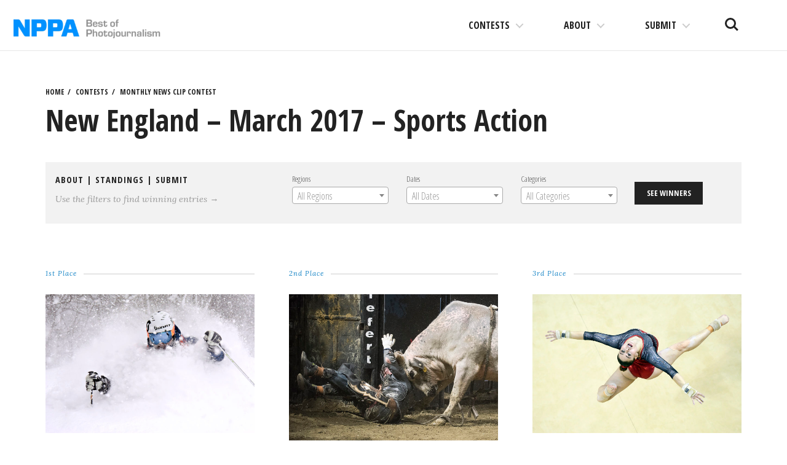

--- FILE ---
content_type: text/html; charset=UTF-8
request_url: https://competitions.nppa.org/monthly-news-clip-contest/23905/
body_size: 12279
content:
<!DOCTYPE html>
<html lang="en-US">
<head>
<meta charset="UTF-8">
<meta name="viewport" content="width=device-width, initial-scale=1">
<link rel="profile" href="http://gmpg.org/xfn/11">
<link rel="pingback" href="https://competitions.nppa.org/xmlrpc.php">

<title>New England – March 2017 – Sports Action &#8211; NPPA Contests</title>
<meta name='robots' content='max-image-preview:large' />
<link rel='dns-prefetch' href='//fonts.googleapis.com' />
<link rel='dns-prefetch' href='//s.w.org' />
<link rel='dns-prefetch' href='//nppa-migration.s3.amazonaws.com' />
<link rel="alternate" type="application/rss+xml" title="NPPA Contests &raquo; Feed" href="https://competitions.nppa.org/feed/" />
<link rel="alternate" type="application/rss+xml" title="NPPA Contests &raquo; Comments Feed" href="https://competitions.nppa.org/comments/feed/" />
<script type="text/javascript">
window._wpemojiSettings = {"baseUrl":"https:\/\/s.w.org\/images\/core\/emoji\/13.1.0\/72x72\/","ext":".png","svgUrl":"https:\/\/s.w.org\/images\/core\/emoji\/13.1.0\/svg\/","svgExt":".svg","source":{"concatemoji":"https:\/\/competitions.nppa.org\/wp-includes\/js\/wp-emoji-release.min.js?ver=5.9.2"}};
/*! This file is auto-generated */
!function(e,a,t){var n,r,o,i=a.createElement("canvas"),p=i.getContext&&i.getContext("2d");function s(e,t){var a=String.fromCharCode;p.clearRect(0,0,i.width,i.height),p.fillText(a.apply(this,e),0,0);e=i.toDataURL();return p.clearRect(0,0,i.width,i.height),p.fillText(a.apply(this,t),0,0),e===i.toDataURL()}function c(e){var t=a.createElement("script");t.src=e,t.defer=t.type="text/javascript",a.getElementsByTagName("head")[0].appendChild(t)}for(o=Array("flag","emoji"),t.supports={everything:!0,everythingExceptFlag:!0},r=0;r<o.length;r++)t.supports[o[r]]=function(e){if(!p||!p.fillText)return!1;switch(p.textBaseline="top",p.font="600 32px Arial",e){case"flag":return s([127987,65039,8205,9895,65039],[127987,65039,8203,9895,65039])?!1:!s([55356,56826,55356,56819],[55356,56826,8203,55356,56819])&&!s([55356,57332,56128,56423,56128,56418,56128,56421,56128,56430,56128,56423,56128,56447],[55356,57332,8203,56128,56423,8203,56128,56418,8203,56128,56421,8203,56128,56430,8203,56128,56423,8203,56128,56447]);case"emoji":return!s([10084,65039,8205,55357,56613],[10084,65039,8203,55357,56613])}return!1}(o[r]),t.supports.everything=t.supports.everything&&t.supports[o[r]],"flag"!==o[r]&&(t.supports.everythingExceptFlag=t.supports.everythingExceptFlag&&t.supports[o[r]]);t.supports.everythingExceptFlag=t.supports.everythingExceptFlag&&!t.supports.flag,t.DOMReady=!1,t.readyCallback=function(){t.DOMReady=!0},t.supports.everything||(n=function(){t.readyCallback()},a.addEventListener?(a.addEventListener("DOMContentLoaded",n,!1),e.addEventListener("load",n,!1)):(e.attachEvent("onload",n),a.attachEvent("onreadystatechange",function(){"complete"===a.readyState&&t.readyCallback()})),(n=t.source||{}).concatemoji?c(n.concatemoji):n.wpemoji&&n.twemoji&&(c(n.twemoji),c(n.wpemoji)))}(window,document,window._wpemojiSettings);
</script>
<style type="text/css">
img.wp-smiley,
img.emoji {
	display: inline !important;
	border: none !important;
	box-shadow: none !important;
	height: 1em !important;
	width: 1em !important;
	margin: 0 0.07em !important;
	vertical-align: -0.1em !important;
	background: none !important;
	padding: 0 !important;
}
</style>
	<link rel='stylesheet' id='wp-block-library-css'  href='https://competitions.nppa.org/wp-includes/css/dist/block-library/style.min.css?ver=5.9.2' type='text/css' media='all' />
<style id='wp-block-library-inline-css' type='text/css'>
.has-text-align-justify{text-align:justify;}
</style>
<link rel='stylesheet' id='mediaelement-css'  href='https://competitions.nppa.org/wp-includes/js/mediaelement/mediaelementplayer-legacy.min.css?ver=4.2.16' type='text/css' media='all' />
<link rel='stylesheet' id='wp-mediaelement-css'  href='https://competitions.nppa.org/wp-includes/js/mediaelement/wp-mediaelement.min.css?ver=5.9.2' type='text/css' media='all' />
<style id='global-styles-inline-css' type='text/css'>
body{--wp--preset--color--black: #000000;--wp--preset--color--cyan-bluish-gray: #abb8c3;--wp--preset--color--white: #ffffff;--wp--preset--color--pale-pink: #f78da7;--wp--preset--color--vivid-red: #cf2e2e;--wp--preset--color--luminous-vivid-orange: #ff6900;--wp--preset--color--luminous-vivid-amber: #fcb900;--wp--preset--color--light-green-cyan: #7bdcb5;--wp--preset--color--vivid-green-cyan: #00d084;--wp--preset--color--pale-cyan-blue: #8ed1fc;--wp--preset--color--vivid-cyan-blue: #0693e3;--wp--preset--color--vivid-purple: #9b51e0;--wp--preset--gradient--vivid-cyan-blue-to-vivid-purple: linear-gradient(135deg,rgba(6,147,227,1) 0%,rgb(155,81,224) 100%);--wp--preset--gradient--light-green-cyan-to-vivid-green-cyan: linear-gradient(135deg,rgb(122,220,180) 0%,rgb(0,208,130) 100%);--wp--preset--gradient--luminous-vivid-amber-to-luminous-vivid-orange: linear-gradient(135deg,rgba(252,185,0,1) 0%,rgba(255,105,0,1) 100%);--wp--preset--gradient--luminous-vivid-orange-to-vivid-red: linear-gradient(135deg,rgba(255,105,0,1) 0%,rgb(207,46,46) 100%);--wp--preset--gradient--very-light-gray-to-cyan-bluish-gray: linear-gradient(135deg,rgb(238,238,238) 0%,rgb(169,184,195) 100%);--wp--preset--gradient--cool-to-warm-spectrum: linear-gradient(135deg,rgb(74,234,220) 0%,rgb(151,120,209) 20%,rgb(207,42,186) 40%,rgb(238,44,130) 60%,rgb(251,105,98) 80%,rgb(254,248,76) 100%);--wp--preset--gradient--blush-light-purple: linear-gradient(135deg,rgb(255,206,236) 0%,rgb(152,150,240) 100%);--wp--preset--gradient--blush-bordeaux: linear-gradient(135deg,rgb(254,205,165) 0%,rgb(254,45,45) 50%,rgb(107,0,62) 100%);--wp--preset--gradient--luminous-dusk: linear-gradient(135deg,rgb(255,203,112) 0%,rgb(199,81,192) 50%,rgb(65,88,208) 100%);--wp--preset--gradient--pale-ocean: linear-gradient(135deg,rgb(255,245,203) 0%,rgb(182,227,212) 50%,rgb(51,167,181) 100%);--wp--preset--gradient--electric-grass: linear-gradient(135deg,rgb(202,248,128) 0%,rgb(113,206,126) 100%);--wp--preset--gradient--midnight: linear-gradient(135deg,rgb(2,3,129) 0%,rgb(40,116,252) 100%);--wp--preset--duotone--dark-grayscale: url('#wp-duotone-dark-grayscale');--wp--preset--duotone--grayscale: url('#wp-duotone-grayscale');--wp--preset--duotone--purple-yellow: url('#wp-duotone-purple-yellow');--wp--preset--duotone--blue-red: url('#wp-duotone-blue-red');--wp--preset--duotone--midnight: url('#wp-duotone-midnight');--wp--preset--duotone--magenta-yellow: url('#wp-duotone-magenta-yellow');--wp--preset--duotone--purple-green: url('#wp-duotone-purple-green');--wp--preset--duotone--blue-orange: url('#wp-duotone-blue-orange');--wp--preset--font-size--small: 13px;--wp--preset--font-size--medium: 20px;--wp--preset--font-size--large: 36px;--wp--preset--font-size--x-large: 42px;}.has-black-color{color: var(--wp--preset--color--black) !important;}.has-cyan-bluish-gray-color{color: var(--wp--preset--color--cyan-bluish-gray) !important;}.has-white-color{color: var(--wp--preset--color--white) !important;}.has-pale-pink-color{color: var(--wp--preset--color--pale-pink) !important;}.has-vivid-red-color{color: var(--wp--preset--color--vivid-red) !important;}.has-luminous-vivid-orange-color{color: var(--wp--preset--color--luminous-vivid-orange) !important;}.has-luminous-vivid-amber-color{color: var(--wp--preset--color--luminous-vivid-amber) !important;}.has-light-green-cyan-color{color: var(--wp--preset--color--light-green-cyan) !important;}.has-vivid-green-cyan-color{color: var(--wp--preset--color--vivid-green-cyan) !important;}.has-pale-cyan-blue-color{color: var(--wp--preset--color--pale-cyan-blue) !important;}.has-vivid-cyan-blue-color{color: var(--wp--preset--color--vivid-cyan-blue) !important;}.has-vivid-purple-color{color: var(--wp--preset--color--vivid-purple) !important;}.has-black-background-color{background-color: var(--wp--preset--color--black) !important;}.has-cyan-bluish-gray-background-color{background-color: var(--wp--preset--color--cyan-bluish-gray) !important;}.has-white-background-color{background-color: var(--wp--preset--color--white) !important;}.has-pale-pink-background-color{background-color: var(--wp--preset--color--pale-pink) !important;}.has-vivid-red-background-color{background-color: var(--wp--preset--color--vivid-red) !important;}.has-luminous-vivid-orange-background-color{background-color: var(--wp--preset--color--luminous-vivid-orange) !important;}.has-luminous-vivid-amber-background-color{background-color: var(--wp--preset--color--luminous-vivid-amber) !important;}.has-light-green-cyan-background-color{background-color: var(--wp--preset--color--light-green-cyan) !important;}.has-vivid-green-cyan-background-color{background-color: var(--wp--preset--color--vivid-green-cyan) !important;}.has-pale-cyan-blue-background-color{background-color: var(--wp--preset--color--pale-cyan-blue) !important;}.has-vivid-cyan-blue-background-color{background-color: var(--wp--preset--color--vivid-cyan-blue) !important;}.has-vivid-purple-background-color{background-color: var(--wp--preset--color--vivid-purple) !important;}.has-black-border-color{border-color: var(--wp--preset--color--black) !important;}.has-cyan-bluish-gray-border-color{border-color: var(--wp--preset--color--cyan-bluish-gray) !important;}.has-white-border-color{border-color: var(--wp--preset--color--white) !important;}.has-pale-pink-border-color{border-color: var(--wp--preset--color--pale-pink) !important;}.has-vivid-red-border-color{border-color: var(--wp--preset--color--vivid-red) !important;}.has-luminous-vivid-orange-border-color{border-color: var(--wp--preset--color--luminous-vivid-orange) !important;}.has-luminous-vivid-amber-border-color{border-color: var(--wp--preset--color--luminous-vivid-amber) !important;}.has-light-green-cyan-border-color{border-color: var(--wp--preset--color--light-green-cyan) !important;}.has-vivid-green-cyan-border-color{border-color: var(--wp--preset--color--vivid-green-cyan) !important;}.has-pale-cyan-blue-border-color{border-color: var(--wp--preset--color--pale-cyan-blue) !important;}.has-vivid-cyan-blue-border-color{border-color: var(--wp--preset--color--vivid-cyan-blue) !important;}.has-vivid-purple-border-color{border-color: var(--wp--preset--color--vivid-purple) !important;}.has-vivid-cyan-blue-to-vivid-purple-gradient-background{background: var(--wp--preset--gradient--vivid-cyan-blue-to-vivid-purple) !important;}.has-light-green-cyan-to-vivid-green-cyan-gradient-background{background: var(--wp--preset--gradient--light-green-cyan-to-vivid-green-cyan) !important;}.has-luminous-vivid-amber-to-luminous-vivid-orange-gradient-background{background: var(--wp--preset--gradient--luminous-vivid-amber-to-luminous-vivid-orange) !important;}.has-luminous-vivid-orange-to-vivid-red-gradient-background{background: var(--wp--preset--gradient--luminous-vivid-orange-to-vivid-red) !important;}.has-very-light-gray-to-cyan-bluish-gray-gradient-background{background: var(--wp--preset--gradient--very-light-gray-to-cyan-bluish-gray) !important;}.has-cool-to-warm-spectrum-gradient-background{background: var(--wp--preset--gradient--cool-to-warm-spectrum) !important;}.has-blush-light-purple-gradient-background{background: var(--wp--preset--gradient--blush-light-purple) !important;}.has-blush-bordeaux-gradient-background{background: var(--wp--preset--gradient--blush-bordeaux) !important;}.has-luminous-dusk-gradient-background{background: var(--wp--preset--gradient--luminous-dusk) !important;}.has-pale-ocean-gradient-background{background: var(--wp--preset--gradient--pale-ocean) !important;}.has-electric-grass-gradient-background{background: var(--wp--preset--gradient--electric-grass) !important;}.has-midnight-gradient-background{background: var(--wp--preset--gradient--midnight) !important;}.has-small-font-size{font-size: var(--wp--preset--font-size--small) !important;}.has-medium-font-size{font-size: var(--wp--preset--font-size--medium) !important;}.has-large-font-size{font-size: var(--wp--preset--font-size--large) !important;}.has-x-large-font-size{font-size: var(--wp--preset--font-size--x-large) !important;}
</style>
<link rel='stylesheet' id='select2-css'  href='https://competitions.nppa.org/wp-content/plugins/beautiful-taxonomy-filters/public/css/select2.min.css?ver=2.4.3' type='text/css' media='all' />
<link rel='stylesheet' id='beautiful-taxonomy-filters-basic-css'  href='https://competitions.nppa.org/wp-content/plugins/beautiful-taxonomy-filters/public/css/beautiful-taxonomy-filters-base.min.css?ver=2.4.3' type='text/css' media='all' />
<link rel='stylesheet' id='nppa-genericons-css'  href='https://competitions.nppa.org/wp-content/themes/nppa/inc/genericons/genericons/genericons.css?ver=1.0.3' type='text/css' media='all' />
<link rel='stylesheet' id='nppa-style-css'  href='https://competitions.nppa.org/wp-content/themes/nppa/style.css?ver=1.0.3' type='text/css' media='all' />
<link rel='stylesheet' id='nppa-lg-css'  href='https://competitions.nppa.org/wp-content/themes/nppa/vendor/lg/css/lightgallery.css?ver=1.0.3' type='text/css' media='all' />
<link rel='stylesheet' id='nppa-fonts-css'  href='https://fonts.googleapis.com/css?family=Lora%3A400%2C400italic%2C700%2C700italic%7COpen+Sans+Condensed%3A300%2C700%7CLekton%3A400%2C700&#038;subset=latin%2Clatin-ext&#038;ver=1.0.3' type='text/css' media='all' />
<link rel='stylesheet' id='nppa-wpcom-css'  href='https://competitions.nppa.org/wp-content/themes/nppa/inc/style-wpcom.css?ver=5.9.2' type='text/css' media='all' />
<link rel='stylesheet' id='sharedaddy-css'  href='https://competitions.nppa.org/wp-content/plugins/jetpack/modules/sharedaddy/sharing.css?ver=10.7' type='text/css' media='all' />
<link rel='stylesheet' id='social-logos-css'  href='https://competitions.nppa.org/wp-content/plugins/jetpack/_inc/social-logos/social-logos.min.css?ver=10.7' type='text/css' media='all' />
<script type='text/javascript' src='https://competitions.nppa.org/wp-includes/js/jquery/jquery.min.js?ver=3.6.0' id='jquery-core-js'></script>
<script type='text/javascript' src='https://competitions.nppa.org/wp-includes/js/jquery/jquery-migrate.min.js?ver=3.3.2' id='jquery-migrate-js'></script>
<link rel="https://api.w.org/" href="https://competitions.nppa.org/wp-json/" /><link rel="EditURI" type="application/rsd+xml" title="RSD" href="https://competitions.nppa.org/xmlrpc.php?rsd" />
<link rel="wlwmanifest" type="application/wlwmanifest+xml" href="https://competitions.nppa.org/wp-includes/wlwmanifest.xml" /> 
<meta name="generator" content="WordPress 5.9.2" />
<link rel="canonical" href="https://competitions.nppa.org/monthly-news-clip-contest/23905/" />
<link rel='shortlink' href='https://competitions.nppa.org/?p=23905' />
<link rel="alternate" type="application/json+oembed" href="https://competitions.nppa.org/wp-json/oembed/1.0/embed?url=https%3A%2F%2Fcompetitions.nppa.org%2Fmonthly-news-clip-contest%2F23905%2F" />
<link rel="alternate" type="text/xml+oembed" href="https://competitions.nppa.org/wp-json/oembed/1.0/embed?url=https%3A%2F%2Fcompetitions.nppa.org%2Fmonthly-news-clip-contest%2F23905%2F&#038;format=xml" />
<style type="text/css">.recentcomments a{display:inline !important;padding:0 !important;margin:0 !important;}</style>			<!-- Site Logo: hide header text -->
			<style type="text/css">
			.site-title, .site-description {
				position: absolute;
				clip: rect(1px, 1px, 1px, 1px);
			}
			</style>
			
<!-- Jetpack Open Graph Tags -->
<meta property="og:type" content="article" />
<meta property="og:title" content="New England – March 2017 – Sports Action" />
<meta property="og:url" content="https://competitions.nppa.org/monthly-news-clip-contest/23905/" />
<meta property="og:description" content="Visit the post for more." />
<meta property="article:published_time" content="2017-04-27T15:04:16+00:00" />
<meta property="article:modified_time" content="2017-04-27T15:04:16+00:00" />
<meta property="og:site_name" content="NPPA Contests" />
<meta property="og:image" content="https://nppa-migration.s3.amazonaws.com/uploads/2017/04/SPAC_4506516258_PowderDay.jpg" />
<meta property="og:image:width" content="2750" />
<meta property="og:image:height" content="1833" />
<meta property="og:image:alt" content="" />
<meta property="og:locale" content="en_US" />
<meta name="twitter:text:title" content="New England – March 2017 – Sports Action" />
<meta name="twitter:image" content="https://nppa-migration.s3.amazonaws.com/uploads/2017/04/SPAC_4506516258_PowderDay.jpg?w=640" />
<meta name="twitter:card" content="summary_large_image" />
<meta name="twitter:description" content="Visit the post for more." />

<!-- End Jetpack Open Graph Tags -->
<link rel="icon" href="https://nppa-migration.s3.amazonaws.com/uploads/2016/03/cropped-nppa-512x512-32x32.jpg" sizes="32x32" />
<link rel="icon" href="https://nppa-migration.s3.amazonaws.com/uploads/2016/03/cropped-nppa-512x512-192x192.jpg" sizes="192x192" />
<link rel="apple-touch-icon" href="https://nppa-migration.s3.amazonaws.com/uploads/2016/03/cropped-nppa-512x512-180x180.jpg" />
<meta name="msapplication-TileImage" content="https://nppa-migration.s3.amazonaws.com/uploads/2016/03/cropped-nppa-512x512-270x270.jpg" />
		<style type="text/css" id="wp-custom-css">
			/*
You can add your own CSS here.

Click the help icon above to learn more.
*/

.site-logo {
	max-width: 250px;
}

@media (max-width: 1170px) {
	.site-logo {
		max-width: 150px;
	}
}		</style>
		</head>

<body class="mncc-template-default single single-mncc postid-23905 wp-custom-logo btf-archive group-blog has-site-logo">

	<a class="skip-link screen-reader-text" href="#content">Skip to content</a>

	<header id="masthead" class="site-header" role="banner">
		<div class="site-branding">
			<a href="https://competitions.nppa.org/" class="site-logo-link" rel="home" itemprop="url"><img width="400" height="72" src="https://nppa-migration.s3.amazonaws.com/uploads/2019/03/nppa_logo-400x72.png" class="site-logo attachment-nppa-site-logo" alt="NPPA Logo" loading="lazy" data-size="nppa-site-logo" itemprop="logo" srcset="https://nppa-migration.s3.amazonaws.com/uploads/2019/03/nppa_logo-400x72.png 400w, https://nppa-migration.s3.amazonaws.com/uploads/2019/03/nppa_logo.png 700w" sizes="(max-width: 400px) 100vw, 400px" /></a>			<h1 class="site-title">
				<a href="https://competitions.nppa.org/" title="NPPA Contests" rel="home">
					NPPA Contests				</a>
			</h1>
			<h2 class="site-description">The best in visual journalism</h2>
		</div><!-- .site-branding -->

		<ul class="site-header-buttons">
			<li><a class="site-search-trigger" href="javascript:;">Search<span></span></a></li>
			<li><a class="site-nav-trigger" href="#site-primary-nav">Menu<span></span></a></li>
		</ul> <!-- site-header-buttons -->

	</header><!-- #masthead -->

	
	<div id="page" class="hfeed site container">
		<div id="content" class="site-content">

	<div id="primary" class="content-area">
		<main id="main" class="site-main" role="main">

		
			<article id="post-23905" class="post-23905 mncc type-mncc status-publish has-post-thumbnail hentry mncc-category-sports-action mncc-date-2017-03-march mncc-region-new-england">

				<header class="entry-header">
					
	<ul class="breadcrumbs-simple">
		<li><a href="https://competitions.nppa.org" title="NPPA Contests">Home</a></li>
		<li><a href="https://competitions.nppa.org/#section-contest" title="NPPA Contests Contests">Contests</a></li>
		<li><a href="https://competitions.nppa.org/monthly-news-clip-contest/" title="Monthly News Clip Contest">Monthly News Clip Contest</a></li>
	</ul>

					<h1 class="entry-title">New England – March 2017 – Sports Action</h1>
						
	<div class="utilities clearfix">
		<div class="one-third-col">
			<h3 class="kicker">
				<a href="https://competitions.nppa.org/about-monthly-news-clip-contest">About</a>
									| <a href="https://competitions.nppa.org/monthly-news-clip-contest-standings">Standings</a>
								| <a href="https://competitions.nppa.org/submit/monthly-news-clip-contest">Submit</a>
			</h3>
			<p>Use the filters to find winning entries &rarr;</p>
		</div>
		<div class="two-third-col">
			<div class="beautiful-taxonomy-filters select2-active" id="beautiful-taxonomy-filters-monthly-news-clip-contest">
		<form method="POST" class="clearfix" id="beautiful-taxonomy-filters-form">
		<input type="hidden" name="site-url" value="https://competitions.nppa.org" />
		<input type="hidden" name="post_type_rewrite" value="monthly-news-clip-contest" />
		<input type="hidden" name="post_type" value="mncc" />
		<input type="hidden" id="btf_do_filtering_nonce" name="btf_do_filtering_nonce" value="9a423221ca" /><input type="hidden" name="_wp_http_referer" value="/monthly-news-clip-contest/23905/" />						<div class="beautiful-taxonomy-filters-select-wrap clearfix">
																								<div class="beautiful-taxonomy-filters-tax filter-count-3" id="beautiful-taxonomy-filters-tax-mncc-region">
						<label for="select-mncc-region" class="beautiful-taxonomy-filters-label">Regions</label>
						<select data-placeholder="All Regions"data-taxonomy="mncc-region" data-options="{&quot;show_option_all&quot;:&quot; &quot;,&quot;show_option_none&quot;:&quot;&quot;,&quot;orderby&quot;:&quot;name&quot;,&quot;order&quot;:&quot;ASC&quot;,&quot;show_count&quot;:&quot;&quot;,&quot;hide_empty&quot;:&quot;&quot;,&quot;child_of&quot;:0,&quot;exclude&quot;:&quot;&quot;,&quot;echo&quot;:false,&quot;selected&quot;:0,&quot;hierarchical&quot;:true,&quot;name&quot;:&quot;select-mncc-region&quot;,&quot;id&quot;:&quot;&quot;,&quot;class&quot;:&quot;beautiful-taxonomy-filters-select&quot;,&quot;depth&quot;:0,&quot;tab_index&quot;:0,&quot;taxonomy&quot;:&quot;mncc-region&quot;,&quot;hide_if_empty&quot;:false,&quot;option_none_value&quot;:-1,&quot;value_field&quot;:&quot;term_id&quot;,&quot;required&quot;:false}" data-nonce="fdff555b96"  name='select-mncc-region' id='select-mncc-region' class='beautiful-taxonomy-filters-select' >
	<option > </option>
	<option class="level-0 one" value="249">01</option>
	<option class="level-0 two" value="251">02</option>
	<option class="level-0 three" value="253">03</option>
	<option class="level-0 four" value="256">04</option>
	<option class="level-0 five" value="244">05</option>
	<option class="level-0 six" value="243">06</option>
	<option class="level-0 seven" value="242">07</option>
	<option class="level-0 eight" value="241">08</option>
	<option class="level-0 nine" value="240">09</option>
	<option class="level-0 ten" value="239">10</option>
	<option class="level-0 eleven" value="234">11</option>
	<option class="level-0 central" value="370">Central</option>
	<option class="level-0 east" value="748">East</option>
	<option class="level-0 mid-atlantic" value="366">Mid-Atlantic</option>
	<option class="level-0 midwest" value="368">Midwest</option>
	<option class="level-0 national" value="473">National</option>
	<option class="level-0 new-england" value="364">New England</option>
	<option class="level-0 northwest" value="371">Northwest</option>
	<option class="level-0 ny-international" value="365">NY/International</option>
	<option class="level-0 south" value="369">South</option>
	<option class="level-0 southeast" value="367">Southeast</option>
	<option class="level-0 west" value="372">West</option>
</select>
											</div>
																														<div class="beautiful-taxonomy-filters-tax filter-count-3" id="beautiful-taxonomy-filters-tax-mncc-date">
						<label for="select-mncc-date" class="beautiful-taxonomy-filters-label">Dates</label>
						<select data-placeholder="All Dates"data-taxonomy="mncc-date" data-options="{&quot;show_option_all&quot;:&quot; &quot;,&quot;show_option_none&quot;:&quot;&quot;,&quot;orderby&quot;:&quot;name&quot;,&quot;order&quot;:&quot;ASC&quot;,&quot;show_count&quot;:&quot;&quot;,&quot;hide_empty&quot;:&quot;&quot;,&quot;child_of&quot;:0,&quot;exclude&quot;:&quot;&quot;,&quot;echo&quot;:false,&quot;selected&quot;:0,&quot;hierarchical&quot;:true,&quot;name&quot;:&quot;select-mncc-date&quot;,&quot;id&quot;:&quot;&quot;,&quot;class&quot;:&quot;beautiful-taxonomy-filters-select&quot;,&quot;depth&quot;:0,&quot;tab_index&quot;:0,&quot;taxonomy&quot;:&quot;mncc-date&quot;,&quot;hide_if_empty&quot;:false,&quot;option_none_value&quot;:-1,&quot;value_field&quot;:&quot;term_id&quot;,&quot;required&quot;:false}" data-nonce="fdff555b96"  name='select-mncc-date' id='select-mncc-date' class='beautiful-taxonomy-filters-select' >
	<option > </option>
	<option class="level-0 2015-01" value="254">2015-01-January</option>
	<option class="level-0 2015-02" value="260">2015-02-February</option>
	<option class="level-0 2015-03" value="262">2015-03-March</option>
	<option class="level-0 2015-04" value="255">2015-04-April</option>
	<option class="level-0 2015-05" value="248">2015-05-May</option>
	<option class="level-0 2015-06" value="261">2015-06-June</option>
	<option class="level-0 2015-07" value="246">2015-07-July</option>
	<option class="level-0 2015-08" value="250">2015-08-August</option>
	<option class="level-0 2015-09" value="252">2015-09-September</option>
	<option class="level-0 2015-10" value="263">2015-10-October</option>
	<option class="level-0 2015-11" value="247">2015-11-November</option>
	<option class="level-0 2015-12" value="245">2015-12-December</option>
	<option class="level-0 2016-01-january" value="385">2016-01-January</option>
	<option class="level-0 2016-02-february" value="399">2016-02-February</option>
	<option class="level-0 2016-03-march" value="409">2016-03-March</option>
	<option class="level-0 2016-04-april" value="420">2016-04-April</option>
	<option class="level-0 2016-05-may" value="427">2016-05-May</option>
	<option class="level-0 2016-06-june" value="453">2016-06-June</option>
	<option class="level-0 2016-07" value="455">2016-07-July</option>
	<option class="level-0 2016-08-august" value="457">2016-08-August</option>
	<option class="level-0 2016-09-september" value="461">2016-09-September</option>
	<option class="level-0 2016-10-october" value="463">2016-10-October</option>
	<option class="level-0 2016-11-november" value="468">2016-11-November</option>
	<option class="level-0 2016-12-december" value="469">2016-12-December</option>
	<option class="level-0 2017-01-january" value="474">2017-01-January</option>
	<option class="level-0 2017-02-february" value="475">2017-02-February</option>
	<option class="level-0 2017-03-march" value="485">2017-03-March</option>
	<option class="level-0 2017-04-april" value="486">2017-04-April</option>
	<option class="level-0 2017-05" value="487">2017-05-May</option>
	<option class="level-0 2017-06-june" value="489">2017-06-June</option>
	<option class="level-0 2017-07-july" value="491">2017-07-July</option>
	<option class="level-0 2017-08-august" value="493">2017-08-August</option>
	<option class="level-0 2017-09-september" value="499">2017-09-September</option>
	<option class="level-0 2017-10-october" value="500">2017-10-October</option>
	<option class="level-0 2017-11-november" value="502">2017-11-November</option>
	<option class="level-0 2017-12-december" value="503">2017-12-December</option>
	<option class="level-0 2018-01-january" value="505">2018-01-January</option>
	<option class="level-0 2018-02-february" value="514">2018-02-February</option>
	<option class="level-0 2018-03-march" value="516">2018-03-March</option>
	<option class="level-0 2018-04-april" value="517">2018-04-April</option>
	<option class="level-0 2018-05-may" value="518">2018-05-May</option>
	<option class="level-0 2018-06-june" value="529">2018-06-June</option>
	<option class="level-0 2018-07-july" value="534">2018-07-July</option>
	<option class="level-0 2018-08-august" value="535">2018-08-August</option>
	<option class="level-0 2018-09-september" value="538">2018-09-September</option>
	<option class="level-0 2018-10-october" value="539">2018-10-October</option>
	<option class="level-0 2018-11-november" value="540">2018-11-November</option>
	<option class="level-0 2018-12-december" value="542">2018-12-December</option>
	<option class="level-0 2019-01-january" value="545">2019-01-January</option>
	<option class="level-0 2019-02-february" value="613">2019-02-February</option>
	<option class="level-0 2019-03-march" value="615">2019-03-March</option>
	<option class="level-0 2019-04-april" value="621">2019-04-April</option>
	<option class="level-0 2019-05-may" value="626">2019-05-May</option>
	<option class="level-0 2019-06-june" value="631">2019-06-June</option>
	<option class="level-0 2019-07-july" value="634">2019-07-July</option>
	<option class="level-0 2019-08-august" value="636">2019-08-August</option>
	<option class="level-0 2019-09-september" value="637">2019-09-September</option>
	<option class="level-0 2019-10-october" value="638">2019-10-October</option>
	<option class="level-0 2019-11-november" value="640">2019-11-November</option>
	<option class="level-0 2019-12-december" value="643">2019-12-December</option>
	<option class="level-0 2020-01-january" value="647">2020-01-January</option>
	<option class="level-0 2020-02-february" value="655">2020-02-February</option>
	<option class="level-0 2020-03-march" value="656">2020-03-March</option>
	<option class="level-0 2020-04-april" value="657">2020-04-April</option>
	<option class="level-0 2020-05-may" value="659">2020-05-May</option>
	<option class="level-0 2020-06-june" value="660">2020-06-June</option>
	<option class="level-0 2020-07-july" value="661">2020-07-July</option>
	<option class="level-0 2020-08-august" value="662">2020-08-August</option>
	<option class="level-0 2020-09-september" value="667">2020-09-September</option>
	<option class="level-0 2020-10-october" value="668">2020-10-October</option>
	<option class="level-0 2020-11-november" value="670">2020-11-November</option>
	<option class="level-0 2020-12-december" value="672">2020-12-December</option>
	<option class="level-0 2021-01-january" value="676">2021-01-January</option>
	<option class="level-0 2021-02-february" value="679">2021-02-February</option>
	<option class="level-0 2021-03-march" value="681">2021-03-March</option>
	<option class="level-0 2021-04-april" value="680">2021-04-April</option>
	<option class="level-0 2021-05-may" value="683">2021-05-May</option>
	<option class="level-0 2021-06-june" value="689">2021-06-June</option>
	<option class="level-0 2021-07-july" value="688">2021-07-July</option>
	<option class="level-0 2021-08-august" value="690">2021-08-August</option>
	<option class="level-0 2021-09-september" value="692">2021-09-September</option>
	<option class="level-0 2021-10-october" value="702">2021-10-October</option>
	<option class="level-0 2021-11-november" value="706">2021-11-November</option>
	<option class="level-0 2021-12-december" value="707">2021-12-December</option>
	<option class="level-0 2022-01-january" value="698">2022-01-January</option>
	<option class="level-0 2022-02-february" value="701">2022-02-February</option>
	<option class="level-0 2022-03-march" value="704">2022-03-March</option>
	<option class="level-0 2022-04-april" value="705">2022-04-April</option>
	<option class="level-0 2022-05-may" value="708">2022-05-May</option>
	<option class="level-0 2022-06-june" value="709">2022-06-June</option>
	<option class="level-0 2022-07-july" value="710">2022-07-July</option>
	<option class="level-0 2022-08-august" value="711">2022-08-August</option>
	<option class="level-0 2022-09-september" value="712">2022-09-September</option>
	<option class="level-0 2022-10-october" value="713">2022-10-October</option>
	<option class="level-0 2022-11-november" value="714">2022-11-November</option>
	<option class="level-0 2022-12-december" value="715">2022-12-December</option>
	<option class="level-0 2023-01-january" value="721">2023-01-January</option>
	<option class="level-0 2023-02" value="722">2023-02-February</option>
	<option class="level-0 2023-03-march" value="723">2023-03-March</option>
	<option class="level-0 2023-04-april" value="724">2023-04-April</option>
	<option class="level-0 2023-05-may" value="725">2023-05-May</option>
	<option class="level-0 2023-06-june" value="726">2023-06-June</option>
	<option class="level-0 2023-07-july" value="727">2023-07-July</option>
	<option class="level-0 2023-08-august" value="728">2023-08-August</option>
	<option class="level-0 2023-09-september" value="729">2023-09-September</option>
	<option class="level-0 2023-10-october" value="734">2023-10-October</option>
	<option class="level-0 2023-11-november" value="735">2023-11-November</option>
	<option class="level-0 2023-12-december" value="736">2023-12-December</option>
	<option class="level-0 2024-01-january" value="738">2024-01-January</option>
	<option class="level-0 2024-02-february" value="739">2024-02-February</option>
	<option class="level-0 2024-03-march" value="740">2024-03-March</option>
	<option class="level-0 2024-04-april" value="741">2024-04-April</option>
	<option class="level-0 2024-05-may" value="742">2024-05-May</option>
	<option class="level-0 2024-06-june" value="743">2024-06-June</option>
	<option class="level-0 2024-07-july" value="744">2024-07-July</option>
	<option class="level-0 2024-08-august" value="746">2024-08-August</option>
	<option class="level-0 2024-09-september" value="745">2024-09-September</option>
	<option class="level-0 2024-10-october" value="747">2024-10-October</option>
	<option class="level-0 2024-11-november" value="749">2024-11-November</option>
	<option class="level-0 2024-12-december" value="750">2024-12-December</option>
	<option class="level-0 2025-01-january" value="751">2025-01-January</option>
	<option class="level-0 2025-02-february" value="752">2025-02-February</option>
	<option class="level-0 2025-03-march" value="755">2025-03-March</option>
	<option class="level-0 2025-04-april" value="756">2025-04-April</option>
	<option class="level-0 2025-05-may" value="757">2025-05-May</option>
	<option class="level-0 2025-06-june" value="758">2025-06-June</option>
	<option class="level-0 2025-07-july" value="759">2025-07-July</option>
	<option class="level-0 2025-08-august" value="760">2025-08-August</option>
	<option class="level-0 2025-09-september" value="761">2025-09-September</option>
	<option class="level-0 2025-10-october" value="764">2025-10-October</option>
	<option class="level-0 2025-11-november" value="763">2025-11-November</option>
	<option class="level-0 2025-12-december" value="765">2025-12-December</option>
</select>
											</div>
																														<div class="beautiful-taxonomy-filters-tax filter-count-3" id="beautiful-taxonomy-filters-tax-mncc-category">
						<label for="select-mncc-category" class="beautiful-taxonomy-filters-label">Categories</label>
						<select data-placeholder="All Categories"data-taxonomy="mncc-category" data-options="{&quot;show_option_all&quot;:&quot; &quot;,&quot;show_option_none&quot;:&quot;&quot;,&quot;orderby&quot;:&quot;name&quot;,&quot;order&quot;:&quot;ASC&quot;,&quot;show_count&quot;:&quot;&quot;,&quot;hide_empty&quot;:&quot;&quot;,&quot;child_of&quot;:0,&quot;exclude&quot;:&quot;&quot;,&quot;echo&quot;:false,&quot;selected&quot;:0,&quot;hierarchical&quot;:true,&quot;name&quot;:&quot;select-mncc-category&quot;,&quot;id&quot;:&quot;&quot;,&quot;class&quot;:&quot;beautiful-taxonomy-filters-select&quot;,&quot;depth&quot;:0,&quot;tab_index&quot;:0,&quot;taxonomy&quot;:&quot;mncc-category&quot;,&quot;hide_if_empty&quot;:false,&quot;option_none_value&quot;:-1,&quot;value_field&quot;:&quot;term_id&quot;,&quot;required&quot;:false}" data-nonce="fdff555b96"  name='select-mncc-category' id='select-mncc-category' class='beautiful-taxonomy-filters-select' >
	<option > </option>
	<option class="level-0 feature-multiple-pictures" value="238">Feature / Multiple</option>
	<option class="level-0 feature-single-picture" value="237">Feature / Single</option>
	<option class="level-0 general-news" value="236">General News</option>
	<option class="level-0 photo-story-essay" value="383">Photo Story / Essay</option>
	<option class="level-0 portrait" value="733">Portrait</option>
	<option class="level-0 portrait-illustration" value="384">Portrait / Illustration</option>
	<option class="level-0 sports" value="235">Sports</option>
	<option class="level-0 sports-action" value="381">Sports Action</option>
	<option class="level-0 sports-feature" value="382">Sports Feature</option>
	<option class="level-0 spot-news" value="232">Spot News</option>
</select>
											</div>
																	</div>
				<button type="submit" class="beautiful-taxonomy-filters-button">See Winners</button>
							</form>
	</div>
		</div>
	</div>

				</header><!-- .entry-header -->

				<div class="entry-content-container">

					<div class="entry-content">
						<div class="wrap"><div class="one-third-col place first-place">
<h3><span class="breaker"><span>1st Place</span></span></h3>
<div id="lg-1" class="lightbox-wrap">
<a href="https://nppa-migration.s3.amazonaws.com/uploads/2017/04/SPAC_4506516258_PowderDay-1200x800.jpg" title="SPAC_4506516258_PowderDay" class="lightbox" data-gallery="nppa_first_place_images" data-src="https://nppa-migration.s3.amazonaws.com/uploads/2017/04/SPAC_4506516258_PowderDay-1200x800.jpg" data-sub-html="Skier Jean Francois Ravenelle is seen in more than one meter of fresh snow in Mont Sutton. It was the first time in the history of the ski station they had so much snow in less than 24 hours."><img src="https://nppa-migration.s3.amazonaws.com/uploads/2017/04/SPAC_4506516258_PowderDay-1200x800.jpg" srcset="https://nppa-migration.s3.amazonaws.com/uploads/2017/04/SPAC_4506516258_PowderDay-1200x800.jpg 1200w, https://nppa-migration.s3.amazonaws.com/uploads/2017/04/SPAC_4506516258_PowderDay-768x512.jpg 768w, https://nppa-migration.s3.amazonaws.com/uploads/2017/04/SPAC_4506516258_PowderDay-600x400.jpg 600w, https://nppa-migration.s3.amazonaws.com/uploads/2017/04/SPAC_4506516258_PowderDay-300x200.jpg 300w" sizes="(max-width: 50em) 87vw, 680px" alt="" /><div class="action icon-enlarge">Enlarge</div></a></div><h3>Bernard Brault<span class="affiliation">La Presse</span></h3>
</div>
<div class="one-third-col place second-place">
<h3><span class="breaker"><span>2nd Place</span></span></h3>
<div id="lg-2" class="lightbox-wrap">
<a href="https://nppa-migration.s3.amazonaws.com/uploads/2017/04/SPAC_2079449111_bullpain.jpg" title="SPAC_2079449111_bullpain" class="lightbox" data-gallery="nppa_second_place_images" data-src="https://nppa-migration.s3.amazonaws.com/uploads/2017/04/SPAC_2079449111_bullpain.jpg" data-sub-html="Bangor, Maine03-12-2017 Dylan Madsen gets bucked off and rammed by a bull named Magic Mike during the Professional Bull Riders Velocity Tour at the Cross Insurance Center in Bangor on Sunday."><img src="https://nppa-migration.s3.amazonaws.com/uploads/2017/04/SPAC_2079449111_bullpain.jpg" srcset="https://nppa-migration.s3.amazonaws.com/uploads/2017/04/SPAC_2079449111_bullpain.jpg 1188w, https://nppa-migration.s3.amazonaws.com/uploads/2017/04/SPAC_2079449111_bullpain-768x539.jpg 768w, https://nppa-migration.s3.amazonaws.com/uploads/2017/04/SPAC_2079449111_bullpain-285x200.jpg 285w" sizes="(max-width: 50em) 87vw, 680px" alt="" /><div class="action icon-enlarge">Enlarge</div></a></div><h3>Kevin Bennett<span class="affiliation">The Maine Edge</span></h3>
</div>
<div class="one-third-col place third-place">
<h3><span class="breaker"><span>3rd Place</span></span></h3>
<div id="lg-3" class="lightbox-wrap">
<a href="https://nppa-migration.s3.amazonaws.com/uploads/2017/04/SPAC_4506516258_Overhead-1200x800.jpg" title="Photo Bernard Brault ©2017" class="lightbox" data-gallery="nppa_third_place_images" data-src="https://nppa-migration.s3.amazonaws.com/uploads/2017/04/SPAC_4506516258_Overhead-1200x800.jpg" data-sub-html="Canada gymnast  Audrey Rousseau perfroms at the floor  during the Gymnix International event."><img src="https://nppa-migration.s3.amazonaws.com/uploads/2017/04/SPAC_4506516258_Overhead-1200x800.jpg" srcset="https://nppa-migration.s3.amazonaws.com/uploads/2017/04/SPAC_4506516258_Overhead-1200x800.jpg 1200w, https://nppa-migration.s3.amazonaws.com/uploads/2017/04/SPAC_4506516258_Overhead-768x512.jpg 768w, https://nppa-migration.s3.amazonaws.com/uploads/2017/04/SPAC_4506516258_Overhead-600x400.jpg 600w, https://nppa-migration.s3.amazonaws.com/uploads/2017/04/SPAC_4506516258_Overhead-300x200.jpg 300w" sizes="(max-width: 50em) 87vw, 680px" alt="" /><div class="action icon-enlarge">Enlarge</div></a></div><h3>Bernard Brault<span class="affiliation">La Presse</span></h3>
</div>
</div>
<div class="judges-comments">
<h6>Judges Comments</h6>
<p>First place ... This image just edged out the second place winner. It&#039;s intense, shot very clean and catches the eye instantly. Second ... Great moment. Nice light. Just wished we could see the bull riders face a bit more. Third ... We&#039;ve seen it before, but it was well executed. Clean and tight ... a quick read.</p>
</div><p class="quiet judges">Judges: 
Dan Powers/The Post-Crescent, William Glasheen/The Post-Crescent, Danny Damiani/The Post-Crescent
</p><div class="sharedaddy sd-sharing-enabled"><div class="robots-nocontent sd-block sd-social sd-social-icon-text sd-sharing"><h3 class="sd-title">Share this:</h3><div class="sd-content"><ul><li class="share-facebook"><a rel="nofollow noopener noreferrer" data-shared="sharing-facebook-23905" class="share-facebook sd-button share-icon" href="https://competitions.nppa.org/monthly-news-clip-contest/23905/?share=facebook" target="_blank" title="Click to share on Facebook"><span>Facebook</span></a></li><li class="share-twitter"><a rel="nofollow noopener noreferrer" data-shared="sharing-twitter-23905" class="share-twitter sd-button share-icon" href="https://competitions.nppa.org/monthly-news-clip-contest/23905/?share=twitter" target="_blank" title="Click to share on Twitter"><span>Twitter</span></a></li><li class="share-email"><a rel="nofollow noopener noreferrer" data-shared="" class="share-email sd-button share-icon" href="https://competitions.nppa.org/monthly-news-clip-contest/23905/?share=email" target="_blank" title="Click to email this to a friend"><span>Email</span></a></li><li class="share-end"></li></ul></div></div></div>											</div><!-- .entry-content -->

					<div class="entry-meta">
											</div><!-- .entry-meta -->

				</div><!-- .entry-content-container -->
			</article><!-- #post-## -->

			
			
		
		</main><!-- #main -->
	</div><!-- #primary -->


	</div><!-- #content -->
</div><!-- #page.container -->

<div id="cta-section" class="section cta">
	<div class="section-inner">
		<div class="container">
			<h2>Join over 6,000 of the world's <em>best</em> visual journalists.</h2>
			<p>Get immediate access to NPPA's competitions, job bank, training resources and much more.</p>
			<p class="button-wrap"><a href="https://nppa.org/join-nppa" class="button">Join the NPPA</a></p>
			<p class="suplemental"><a href="https://nppa.org/join-nppa">See all member benefits</a></p>
		</div>
	</div>
</div>
<div id="testimonials-section" class="section testimonials">
	<div class="container">
		<h2 class="section-title">The NPPA story as told by its members</h2>
		<div class="wrap">

																								
		</div>
	</div>
</div>

<footer id="colophon" class="site-footer" role="contentinfo">

	<div class="container">

		
		<div class="footer-widgets">
					</div>

		<div class="social-menu">
					</div><!-- .social-menu -->

		<div class="site-info">
			<span>
				<a href="https://graphpaperpress.com/partners/nppa/" rel="designer"><img src="https://competitions.nppa.org/wp-content/themes/nppa/images/gpp-logo-350x64.png" alt="Graph Paper Press" width="175" height="32" /></a>
			</span>
		</div><!-- .site-info -->
	</div><!-- .container -->
</footer><!-- .site-footer -->

<div id="site-overlay" class="site-overlay"></div>

	
	<nav class="site-nav">
		<ul id="site-primary-nav" class="site-primary-nav is-fixed">

			<li class="has-children">
				<a href="javascript:;">Contests</a>

				<ul class="site-nav-gallery is-hidden">
					<li class="go-back"><a href="javascript:;">Go Back</a></li>
					
		<li id="contest-bop" class="contest-entry">
			<a href="https://competitions.nppa.org/best-of-photojournalism/" class="link">
									<img width="600" height="400" src="https://nppa-migration.s3.amazonaws.com/uploads/2020/03/SportsFeature-5-2.jpg" class="attachment-nppa-landscape size-nppa-landscape wp-post-image" alt="Nathan Howard/The Columbian" loading="lazy" />											<span class="credit">Nathan Howard / The Columbian</span>
													<h3>Best of Photojournalism</h3>
			</a>
		</li>
				
			
		<li id="contest-mncc" class="contest-entry">
			<a href="https://competitions.nppa.org/monthly-news-clip-contest/" class="link">
									<img width="600" height="400" src="https://nppa-migration.s3.amazonaws.com/uploads/2026/01/FTSG_5209541974_stormset-600x400.jpg" class="attachment-nppa-landscape size-nppa-landscape wp-post-image" alt="" loading="lazy" />											<span class="credit">Kelly Presnell / Arizona Daily Star</span>
													<h3>Monthly News Clip Contest</h3>
			</a>
		</li>
				
			
		<li id="contest-mmc" class="contest-entry">
			<a href="https://competitions.nppa.org/quarterly-multimedia-contest/" class="link">
									<img width="600" height="400" src="https://nppa-migration.s3.amazonaws.com/uploads/2023/01/pf-food-rescue-photo-7-600x400.jpg" class="attachment-nppa-landscape size-nppa-landscape wp-post-image" alt="" loading="lazy" />													<h3>Quarterly Multimedia Contest</h3>
			</a>
		</li>
				
			
		<li id="contest-pe" class="contest-entry">
			<a href="https://competitions.nppa.org/quarterly-picture-editing-contest/" class="link">
									<img width="600" height="326" src="https://nppa-migration.s3.amazonaws.com/uploads/2020/10/PMP_01a_4434544511_1a.jpg" class="attachment-nppa-landscape size-nppa-landscape wp-post-image" alt="" loading="lazy" />											<span class="credit">Cathaleen Curtiss, James P. McCo / </span>
													<h3>Quarterly Picture Editing Contest</h3>
			</a>
		</li>
				
			
		<li id="contest-nsc" class="contest-entry">
			<a href="https://competitions.nppa.org/northern-short-course-photo-multimedia-contest/" class="link">
									<img width="600" height="400" src="https://nppa-migration.s3.amazonaws.com/uploads/2025/03/PSFT_2528646825_abusedbythebadge_02-600x400.jpg" class="attachment-nppa-landscape size-nppa-landscape wp-post-image" alt="" loading="lazy" srcset="https://nppa-migration.s3.amazonaws.com/uploads/2025/03/PSFT_2528646825_abusedbythebadge_02-600x400.jpg 600w, https://nppa-migration.s3.amazonaws.com/uploads/2025/03/PSFT_2528646825_abusedbythebadge_02-1200x800.jpg 1200w, https://nppa-migration.s3.amazonaws.com/uploads/2025/03/PSFT_2528646825_abusedbythebadge_02-768x512.jpg 768w, https://nppa-migration.s3.amazonaws.com/uploads/2025/03/PSFT_2528646825_abusedbythebadge_02-1536x1024.jpg 1536w, https://nppa-migration.s3.amazonaws.com/uploads/2025/03/PSFT_2528646825_abusedbythebadge_02-2048x1365.jpg 2048w, https://nppa-migration.s3.amazonaws.com/uploads/2025/03/PSFT_2528646825_abusedbythebadge_02-300x200.jpg 300w" sizes="(max-width: 600px) 100vw, 600px" />											<span class="credit">Carolyn Van Houten / The Washington Post</span>
													<h3>Northern Short Course Photo & Multimedia Contest</h3>
			</a>
		</li>
				
			
		<li id="contest-sqcc" class="contest-entry">
			<a href="https://competitions.nppa.org/student-quarterly-clip-contest/" class="link">
									<img width="575" height="400" src="https://nppa-migration.s3.amazonaws.com/uploads/2022/01/SPFT_8283187894_Untitled_04.jpg" class="attachment-nppa-landscape size-nppa-landscape wp-post-image" alt="" loading="lazy" />											<span class="credit">Eakin Howard / </span>
													<h3>Student Quarterly Clip Contest</h3>
			</a>
		</li>
				
			
		<li id="contest-tv" class="contest-entry">
			<a href="https://competitions.nppa.org/tv-quarterly/" class="link">
									<img width="600" height="400" src="https://nppa-migration.s3.amazonaws.com/uploads/2017/03/Screen-Shot-2017-03-23-at-1.42.56-PM-600x400.png" class="attachment-nppa-landscape size-nppa-landscape wp-post-image" alt="" loading="lazy" />													<h3>TV Quarterly</h3>
			</a>
		</li>
				
							</ul>

			</li>

			<li class="has-children">
				<a href="javascript:;">About</a>

				<ul class="site-secondary-nav is-hidden">
					<li class="go-back"><a href="javascript:;">Go Back</a></li>
					<li class="has-children">
						<a href="javascript:;">The Contests</a>

						<ul class="is-hidden">
							<li class="go-back"><a href="javascript:;">Go Back</a></li>

							<li><a href="https://competitions.nppa.org/about-best-of-photojournalism/">Best of Photojournalism</a></li><li><a href="https://competitions.nppa.org/about-monthly-news-clip-contest/">Monthly News Clip Contest</a></li><li><a href="https://competitions.nppa.org/about-quarterly-multimedia-contest/">Quarterly Multimedia Contest</a></li><li><a href="https://competitions.nppa.org/about-quarterly-picture-editing-contest/">Quarterly Picture Editing Contest</a></li><li><a href="https://competitions.nppa.org/about-northern-short-course-photo-multimedia-contest/">Northern Short Course Photo & Multimedia Contest</a></li><li><a href="https://competitions.nppa.org/about-student-quarterly-clip-contest/">Student Quarterly Clip Contest</a></li><li><a href="https://competitions.nppa.org/about-tv-quarterly/">TV Quarterly</a></li>
						</ul>
					</li>

					<li class="has-children">
						<a href="javascript:;">The Judges</a>

						<ul class="is-hidden">
							<li class="go-back"><a href="javascript:;">Go Back</a></li>

							<li><a href="https://competitions.nppa.org/best-of-photojournalism-judges/">Best of Photojournalism Judges</a></li><li><a href="https://competitions.nppa.org/monthly-news-clip-contest-judges/">Monthly News Clip Contest Judges</a></li><li><a href="https://competitions.nppa.org/quarterly-multimedia-contest-judges/">Quarterly Multimedia Contest Judges</a></li><li><a href="https://competitions.nppa.org/quarterly-picture-editing-contest-judges/">Quarterly Picture Editing Contest Judges</a></li><li><a href="https://competitions.nppa.org/northern-short-course-photo-multimedia-contest-judges/">Northern Short Course Photo & Multimedia Contest Judges</a></li><li><a href="https://competitions.nppa.org/student-quarterly-clip-contest-judges/">Student Quarterly Clip Contest Judges</a></li><li><a href="https://competitions.nppa.org/tv-quarterly-judges/">TV Quarterly Judges</a></li>
						</ul>
					</li>

					<li class="has-children">
						<a href="javascript:;">The NPPA</a>

						<ul class="is-hidden">
							<li class="go-back"><a href="javascript:;">Go Back</a></li>
							<li><a href="https://nppa.org/about">About</a></li>
							<li class="has-children">
								<a href="javascript:;">Community</a>

								<ul class="is-hidden">
									<li class="go-back"><a href="javascript:;">Go Back</a></li>
									<li><a href="https://nppa.org/content/showcase">Showcase</a></li>
									<li><a href="https://nppa.org/content/directory">Directory</a></li>
									<li><a href="https://nppa.org/blogs">Blogs</a></li>
									<li><a href="https://nppa.org/regions">Regions</a></li>
									<li><a href="https://nppa.org/awards">Awards</a></li>
									<li><a href="https://nppa.org/content/find-visual-journalist">Find a visual journalist</a></li>
									<li><a href="https://nppa.org/content/forums">Forums</a></li>
									<li><a href="https://nppa.org/job_bank">Job Bank</a></li>
								</ul>
							</li>
							<li><a href="https://nppa.org/stories">Stories</a></li>
							<li><a href="https://nppa.org/training">Training</a></li>
							<li><a href="https://nppa.org/resources">Resources</a></li>
							<li><a href="https://nppa.org/calendar">Calendar</a></li>
							<li><a href="https://nppa.org/join-nppa">Join Now</a></li>
						</ul>
					</li>
				</ul>
			</li>

			<li class="has-children">
				<a href="javascript:;">Submit</a>
				<ul class="site-nav-icons is-hidden">
					<li class="go-back"><a href="javascript:;">Go Back</a></li>

					<li><a class="site-nav-item item-1" href="https://competitions.nppa.org/submit/best-of-photojournalism/"><h3>Best of Photojournalism</h3></a></li><li><a class="site-nav-item item-2" href="https://competitions.nppa.org/submit/monthly-news-clip-contest/"><h3>Monthly News Clip Contest</h3></a></li><li><a class="site-nav-item item-3" href="https://competitions.nppa.org/submit/quarterly-multimedia-contest/"><h3>Quarterly Multimedia Contest</h3></a></li><li><a class="site-nav-item item-4" href="https://competitions.nppa.org/submit/quarterly-picture-editing-contest/"><h3>Quarterly Picture Editing Contest</h3></a></li><li><a class="site-nav-item item-5" href="https://competitions.nppa.org/submit/northern-short-course-photo-multimedia-contest/"><h3>Northern Short Course Photo & Multimedia Contest</h3></a></li><li><a class="site-nav-item item-6" href="https://competitions.nppa.org/submit/student-quarterly-clip-contest/"><h3>Student Quarterly Clip Contest</h3></a></li><li><a class="site-nav-item item-7" href="https://nppa.org/page/tvqcc-qtr-1-entry-form"><h3>TV Quarterly</h3></a></li>
				</ul>
			</li>

		</ul> <!-- primary-nav -->
	</nav> <!-- site-nav -->

	<div id="site-search" class="site-search">
		<form role="search" method="get" class="search-form" action="https://competitions.nppa.org">
	<label>
		<span class="screen-reader-text">Search for:</span>
		<input type="search" class="search-field" placeholder="Search …" value="" name="s" title="Search for:">
	</label>
	<input type="submit" class="search-submit" value="Search">
</form>	</div>

	<script type="text/javascript">
		window.WPCOM_sharing_counts = {"https:\/\/competitions.nppa.org\/monthly-news-clip-contest\/23905\/":23905};
	</script>
					<div id="sharing_email" style="display: none;">
		<form action="/monthly-news-clip-contest/23905/" method="post">
			<label for="target_email">Send to Email Address</label>
			<input type="email" name="target_email" id="target_email" value="" />

			
				<label for="source_name">Your Name</label>
				<input type="text" name="source_name" id="source_name" value="" />

				<label for="source_email">Your Email Address</label>
				<input type="email" name="source_email" id="source_email" value="" />

						<input type="text" id="jetpack-source_f_name" name="source_f_name" class="input" value="" size="25" autocomplete="off" title="This field is for validation and should not be changed" />
			
			<img style="float: right; display: none" class="loading" src="https://competitions.nppa.org/wp-content/plugins/jetpack/modules/sharedaddy/images/loading.gif" alt="loading" width="16" height="16" />
			<input type="submit" value="Send Email" class="sharing_send" />
			<a rel="nofollow" href="#cancel" class="sharing_cancel" role="button">Cancel</a>

			<div class="errors errors-1" style="display: none;">
				Post was not sent - check your email addresses!			</div>

			<div class="errors errors-2" style="display: none;">
				Email check failed, please try again			</div>

			<div class="errors errors-3" style="display: none;">
				Sorry, your blog cannot share posts by email.			</div>
		</form>
	</div>
<script type='text/javascript' src='https://competitions.nppa.org/wp-content/plugins/beautiful-taxonomy-filters/public/js/select2/select2.full.min.js?ver=2.4.3' id='select2-js'></script>
<script type='text/javascript' id='beautiful-taxonomy-filters-js-extra'>
/* <![CDATA[ */
var btf_localization = {"ajaxurl":"https:\/\/competitions.nppa.org\/wp-admin\/admin-ajax.php","min_search":"8","allow_clear":"1","show_description":"","disable_select2":"","conditional_dropdowns":"","language":"","rtl":"","disable_fuzzy":"","show_count":""};
/* ]]> */
</script>
<script type='text/javascript' src='https://competitions.nppa.org/wp-content/plugins/beautiful-taxonomy-filters/public/js/beautiful-taxonomy-filters-public.js?ver=2.4.3' id='beautiful-taxonomy-filters-js'></script>
<script type='text/javascript' src='https://competitions.nppa.org/wp-content/themes/nppa/js/modernizr.js?ver=1.0.3' id='nppa-modernizr-js'></script>
<script type='text/javascript' src='https://competitions.nppa.org/wp-content/themes/nppa/js/jquery.mega-menu.js?ver=1.0.3' id='nppa-mega-menu-js'></script>
<script type='text/javascript' src='https://competitions.nppa.org/wp-content/themes/nppa/js/jquery.mobile.custom.min.js?ver=1.0.3' id='nppa-jquery-mobile-js'></script>
<script type='text/javascript' src='https://competitions.nppa.org/wp-content/themes/nppa/js/jquery.theme.js?ver=1.0.3' id='nppa-themejs-js'></script>
<script type='text/javascript' src='https://competitions.nppa.org/wp-content/themes/nppa/js/skip-link-focus-fix.js?ver=1.0.3' id='nppa-skip-link-focus-fix-js'></script>
<script type='text/javascript' src='https://competitions.nppa.org/wp-content/themes/nppa/vendor/lg/js/lightgallery-all.js?ver=1.0.3' id='nppa-lg-js'></script>
<script type='text/javascript' src='https://competitions.nppa.org/wp-content/themes/nppa/js/jquery.lightgallery-init.js?ver=1.0.3' id='nppa-lg-init-js'></script>
<script type='text/javascript' id='sharing-js-js-extra'>
/* <![CDATA[ */
var sharing_js_options = {"lang":"en","counts":"1","is_stats_active":"1"};
/* ]]> */
</script>
<script type='text/javascript' src='https://competitions.nppa.org/wp-content/plugins/jetpack/_inc/build/sharedaddy/sharing.min.js?ver=10.7' id='sharing-js-js'></script>
<script type='text/javascript' id='sharing-js-js-after'>
var windowOpen;
			( function () {
				function matches( el, sel ) {
					return !! (
						el.matches && el.matches( sel ) ||
						el.msMatchesSelector && el.msMatchesSelector( sel )
					);
				}

				document.body.addEventListener( 'click', function ( event ) {
					if ( ! event.target ) {
						return;
					}

					var el;
					if ( matches( event.target, 'a.share-facebook' ) ) {
						el = event.target;
					} else if ( event.target.parentNode && matches( event.target.parentNode, 'a.share-facebook' ) ) {
						el = event.target.parentNode;
					}

					if ( el ) {
						event.preventDefault();

						// If there's another sharing window open, close it.
						if ( typeof windowOpen !== 'undefined' ) {
							windowOpen.close();
						}
						windowOpen = window.open( el.getAttribute( 'href' ), 'wpcomfacebook', 'menubar=1,resizable=1,width=600,height=400' );
						return false;
					}
				} );
			} )();
var windowOpen;
			( function () {
				function matches( el, sel ) {
					return !! (
						el.matches && el.matches( sel ) ||
						el.msMatchesSelector && el.msMatchesSelector( sel )
					);
				}

				document.body.addEventListener( 'click', function ( event ) {
					if ( ! event.target ) {
						return;
					}

					var el;
					if ( matches( event.target, 'a.share-twitter' ) ) {
						el = event.target;
					} else if ( event.target.parentNode && matches( event.target.parentNode, 'a.share-twitter' ) ) {
						el = event.target.parentNode;
					}

					if ( el ) {
						event.preventDefault();

						// If there's another sharing window open, close it.
						if ( typeof windowOpen !== 'undefined' ) {
							windowOpen.close();
						}
						windowOpen = window.open( el.getAttribute( 'href' ), 'wpcomtwitter', 'menubar=1,resizable=1,width=600,height=350' );
						return false;
					}
				} );
			} )();
</script>

<script>
	(function(i,s,o,g,r,a,m){i['GoogleAnalyticsObject']=r;i[r]=i[r]||function(){
	(i[r].q=i[r].q||[]).push(arguments)},i[r].l=1*new Date();a=s.createElement(o),
	m=s.getElementsByTagName(o)[0];a.async=1;a.src=g;m.parentNode.insertBefore(a,m)
	})(window,document,'script','https://www.google-analytics.com/analytics.js','ga');

	ga('create', 'UA-89173447-1', 'auto');
	ga('send', 'pageview');

</script>

</body>
</html>


--- FILE ---
content_type: text/css
request_url: https://competitions.nppa.org/wp-content/themes/nppa/inc/style-wpcom.css?ver=5.9.2
body_size: 688
content:
/*--------------------------------------------------------------
# WordPress.com specific css
--------------------------------------------------------------*/

.twitter-tweet[style*="float: right"] {
	margin-left: 2em !important; /* !important to overwrite inline styles */
}

.twitter-tweet[style*="float: left"] {
	margin-right: 2em !important; /* !important to overwrite inline styles */
}

.contact-form textarea {
	width: 98% !important; /* !important to overwrite inline styles */
}

.sd-sharing-enabled,
div#jp-relatedposts {
	margin-top: 3em;
}

.widget_authors img {
  float: none;
  vertical-align: middle;
  margin-right: 1em;
  border-radius: 50%;
}

.widget_authors ul > li {
	margin-bottom: 2em;
}

.widget_authors ul ul li {
	list-style: snppare;
	margin-bottom: 0;
	margin-left: 2em;
}

.call-to-action-widget .widget_authors ul li {
	list-style-position: inside;
}

.call-to-action-widget .widget_author_grid ul {
	display: inline-block;
}

.call-to-action-widget .widget-grofile ul.grofile-accounts li {
	display: inline-block;
}

.call-to-action-widget .milestone-content {
	margin: auto;
}

.call-to-action-widget .widgets-multi-column-grid ul {
	display: inline-block;
}

.call-to-action-widget table {
	width: auto;
	margin-left: auto;
	margin-right: auto;
}

.call-to-action-widget .wordpress-follow-button table {
	margin: auto;
}

.call-to-action-widget .widgets-grid-layout {
	display: inline-block;
}

.widget_flickr #flickr_badge_uber_wrapper a:link,
.widget_flickr #flickr_badge_uber_wrapper a:active,
.widget_flickr #flickr_badge_uber_wrapper a:visited {
	color: #666;
}

.widget_flickr #flickr_badge_uber_wrapper a:hover {
	color: #000;
}

.widget_flickr #flickr_badge_wrapper,
.widget_flickr td,
.widget_recent_comments td {
	border: none;
}

.widget_recent_comments td {
	line-height: 1.8em;
}

div[class^="gr_custom_container"] {
	border: none !important; /* !important to overwrite inline styles */
	padding: 0 !important; /* !important to overwrite inline styles */
}

div[class^="gr_custom_each_container"] {
	border: none !important; /* !important to overwrite inline styles */
}

div[class^="gr_custom_title"] {
	line-height: 1.7;
}

div[class^="gr_custom_author"] {
	font-style: italic;
	margin: 1em 0;
}

.widget_wpcom_social_media_icons_widget li a {
	margin-right: 1em;
}

.widget_contact_info .contact-map,
.jetpack-video-wrapper,
.PDS_Poll {
	margin-bottom: 1.6em;
}

.widgets-list-layout .widgets-list-layout-blavatar {
	width: auto!important;
	margin-right: 15px ;
}

.widgets-list-layout-links {
	float: none!important;
	width: auto!important;
}
